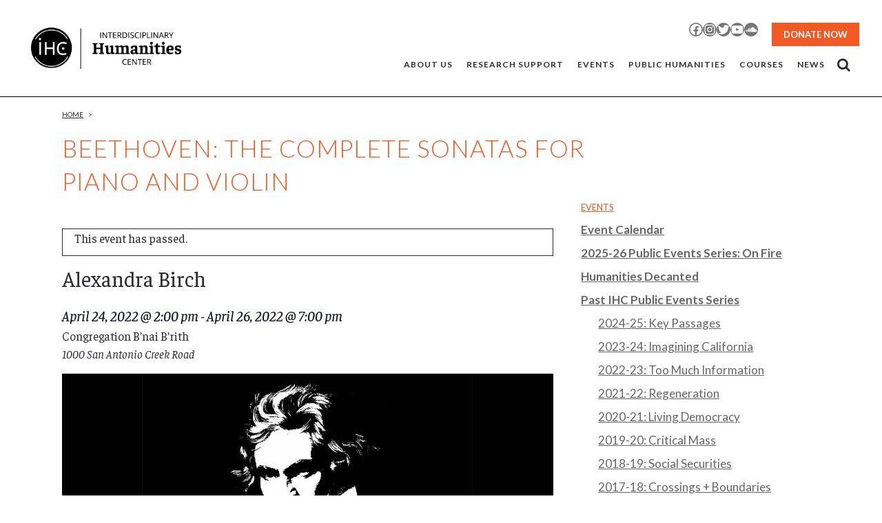

--- FILE ---
content_type: text/javascript
request_url: https://www.ihc.ucsb.edu/wp-content/themes/bridge-ihc/js/contentid.js?ver=1.0
body_size: -355
content:
jQuery(document).ready(function($) {   
	jQuery('.content').attr('id','content_start');
});